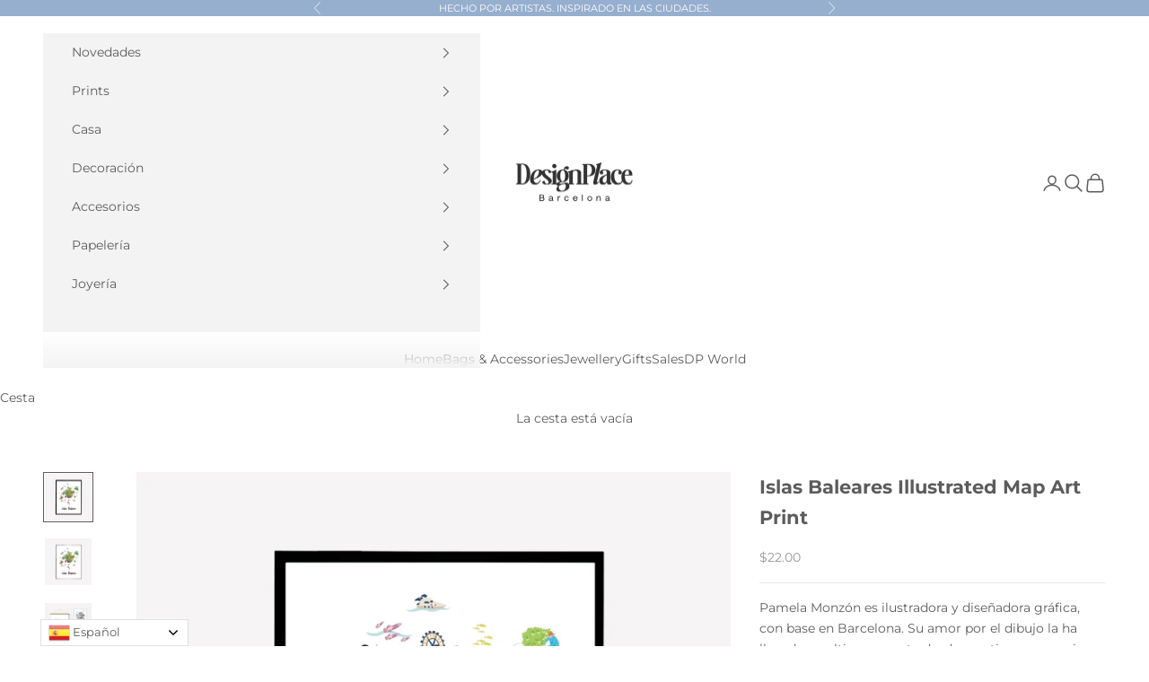

--- FILE ---
content_type: application/javascript
request_url: https://pandaapps.in/apps/languagepanda/getstoreinfo.php?shop=la-nostra-ciutat-store.myshopify.com&_=1768897667542
body_size: 485
content:
language_style = 'style_3';
language_position = 3;
language_onoff = 1;
translatelang = 1;
specific_languages = 'ca,en,fr,de,es';
primary_locale = 'en';
translate_from = 'es';
native_language = '1';
flagsize = '24';
htmlcode = '<div class="selected"><a href="#" onclick="return false;" class=""><img src="https://pandaapps.in/apps/languagepanda/flags/24/es.png" height="24" width="24" alt="es"> Español</a></div><div class="option" style="display: none;"><a href="#" onclick="doPandaTranslate(\'es|ca\');jQuery(\'div.pandaswitcher div.selected a\').html(jQuery(this).html());return false;" title="Català" class="nturl"><img data-gt-lazy-src="https://pandaapps.in/apps/languagepanda/flags/24/ca.png" height="24" width="24" alt="ca" src="https://pandaapps.in/apps/languagepanda/flags/24/ca.png"> Català</a><a href="#" onclick="doPandaTranslate(\'es|en\');jQuery(\'div.pandaswitcher div.selected a\').html(jQuery(this).html());return false;" title="English" class="nturl"><img data-gt-lazy-src="https://pandaapps.in/apps/languagepanda/flags/24/en.png" height="24" width="24" alt="en" src="https://pandaapps.in/apps/languagepanda/flags/24/en.png"> English</a><a href="#" onclick="doPandaTranslate(\'es|fr\');jQuery(\'div.pandaswitcher div.selected a\').html(jQuery(this).html());return false;" title="Français" class="nturl"><img data-gt-lazy-src="https://pandaapps.in/apps/languagepanda/flags/24/fr.png" height="24" width="24" alt="fr" src="https://pandaapps.in/apps/languagepanda/flags/24/fr.png"> Français</a><a href="#" onclick="doPandaTranslate(\'es|de\');jQuery(\'div.pandaswitcher div.selected a\').html(jQuery(this).html());return false;" title="Deutsch" class="nturl"><img data-gt-lazy-src="https://pandaapps.in/apps/languagepanda/flags/24/de.png" height="24" width="24" alt="de" src="https://pandaapps.in/apps/languagepanda/flags/24/de.png"> Deutsch</a><a href="#" onclick="doPandaTranslate(\'es|es\');jQuery(\'div.pandaswitcher div.selected a\').html(jQuery(this).html());return false;" title="Español" class="nturl"><img data-gt-lazy-src="https://pandaapps.in/apps/languagepanda/flags/24/es.png" height="24" width="24" alt="es" src="https://pandaapps.in/apps/languagepanda/flags/24/es.png"> Español</a></div>';
text_color = '#000000';
query_execute_time = 0.00036191940307617;


--- FILE ---
content_type: text/plain; charset=utf-8
request_url: https://sp-micro-proxy.b-cdn.net/micro?unique_id=la-nostra-ciutat-store.myshopify.com
body_size: 4479
content:
{"site":{"free_plan_limit_reached":false,"billing_status":null,"billing_active":true,"pricing_plan_required":false,"settings":{"proof_mobile_position":"Bottom","proof_desktop_position":"Bottom Left","proof_pop_size":"small","proof_start_delay_time":1,"proof_time_between":3,"proof_display_time":6,"proof_visible":false,"proof_cycle":true,"proof_mobile_enabled":false,"proof_desktop_enabled":true,"proof_tablet_enabled":null,"proof_locale":"en","proof_show_powered_by":false},"site_integrations":[{"id":"196845","enabled":true,"integration":{"name":"Shopify Add To Cart","handle":"shopify_storefront_add_to_cart","pro":false},"settings":{"proof_onclick_new_tab":null,"proof_exclude_pages":null,"proof_include_pages":[],"proof_display_pages_mode":"excluded","proof_minimum_activity_sessions":null,"proof_height":85,"proof_bottom":10,"proof_top":10,"proof_right":10,"proof_left":10,"proof_background_color":"#FFFFFF","proof_background_image_url":null,"proof_font_color":"#000000","proof_border_radius":40,"proof_padding_top":0,"proof_padding_bottom":0,"proof_padding_left":8,"proof_padding_right":16,"proof_icon_color":null,"proof_icon_background_color":null,"proof_hours_before_obscure":48,"proof_minimum_review_rating":5,"proof_highlights_color":"#fdcb6e","proof_display_review":true,"proof_show_review_on_hover":true,"proof_summary_time_range":1440,"proof_summary_minimum_count":10,"proof_show_media":false,"proof_show_message":false,"proof_media_url":null,"proof_media_position":null,"proof_nudge_click_url":null,"proof_icon_url":null,"proof_icon_mode":null,"proof_icon_enabled":false},"template":{"id":"36","body":{"top":"{{first_name}} in {{city}}, {{province}} {{country}}","middle":"Added to Cart {{product_title}}"},"raw_body":"<top>{{first_name}} in {{city}}, {{province}} {{country}}</top><middle>Added to Cart {{product_title}}</middle>","locale":"en"}},{"id":"196846","enabled":true,"integration":{"name":"Shopify Purchase","handle":"shopify_api_purchase","pro":false},"settings":{"proof_onclick_new_tab":null,"proof_exclude_pages":null,"proof_include_pages":[],"proof_display_pages_mode":"excluded","proof_minimum_activity_sessions":null,"proof_height":85,"proof_bottom":10,"proof_top":10,"proof_right":10,"proof_left":10,"proof_background_color":"#FFFFFF","proof_background_image_url":null,"proof_font_color":"#000000","proof_border_radius":40,"proof_padding_top":0,"proof_padding_bottom":0,"proof_padding_left":8,"proof_padding_right":16,"proof_icon_color":null,"proof_icon_background_color":null,"proof_hours_before_obscure":48,"proof_minimum_review_rating":5,"proof_highlights_color":"#fdcb6e","proof_display_review":true,"proof_show_review_on_hover":true,"proof_summary_time_range":1440,"proof_summary_minimum_count":10,"proof_show_media":false,"proof_show_message":false,"proof_media_url":null,"proof_media_position":null,"proof_nudge_click_url":null,"proof_icon_url":null,"proof_icon_mode":null,"proof_icon_enabled":false},"template":{"id":"4","body":{"top":"{{first_name}} in {{city}}, {{province}} {{country}}","middle":"Purchased {{product_title}}"},"raw_body":"<top>{{first_name}} in {{city}}, {{province}} {{country}}</top><middle>Purchased {{product_title}}</middle>","locale":"en"}}],"events":[{"id":"244177382","created_at":"2026-01-19T21:28:20.486Z","variables":{"first_name":"Someone","city":"Seville","province":"Andalusia","province_code":"AN","country":"Spain","country_code":"ES","product_title":"Home Keychain"},"click_url":"https://designplace.es/products/home-keychain","image_url":"https://cdn.shopify.com/s/files/1/1424/4182/files/home-keychain-572390.jpg?v=1715857316","product":{"id":"54247268","product_id":"7192541593689","title":"Home Keychain","created_at":"2022-11-30T10:33:34.000Z","updated_at":"2025-12-15T18:10:50.096Z","published_at":"2022-11-30T10:33:33.000Z"},"site_integration":{"id":"196845","enabled":true,"integration":{"name":"Shopify Add To Cart","handle":"shopify_storefront_add_to_cart","pro":false},"template":{"id":"36","body":{"top":"{{first_name}} in {{city}}, {{province}} {{country}}","middle":"Added to Cart {{product_title}}"},"raw_body":"<top>{{first_name}} in {{city}}, {{province}} {{country}}</top><middle>Added to Cart {{product_title}}</middle>","locale":"en"}}},{"id":"244162848","created_at":"2026-01-19T15:54:15.741Z","variables":{"first_name":"Someone","city":"Almaty","province":"Almaty","province_code":"ALA","country":"Kazakhstan","country_code":"KZ","product_title":"Devil Eye Collar"},"click_url":"https://designplace.es/products/devil-eye-collar","image_url":"https://cdn.shopify.com/s/files/1/1424/4182/files/laq-1302.jpg?v=1743500154","product":{"id":"56368489","product_id":"8423993934151","title":"Devil Eye Collar","created_at":"2023-05-24T12:15:32.000Z","updated_at":"2025-12-26T19:48:38.019Z","published_at":"2025-04-01T09:38:48.000Z"},"site_integration":{"id":"196845","enabled":true,"integration":{"name":"Shopify Add To Cart","handle":"shopify_storefront_add_to_cart","pro":false},"template":{"id":"36","body":{"top":"{{first_name}} in {{city}}, {{province}} {{country}}","middle":"Added to Cart {{product_title}}"},"raw_body":"<top>{{first_name}} in {{city}}, {{province}} {{country}}</top><middle>Added to Cart {{product_title}}</middle>","locale":"en"}}},{"id":"244162812","created_at":"2026-01-19T15:53:28.160Z","variables":{"first_name":"Someone","city":"Almaty","province":"Almaty","province_code":"ALA","country":"Kazakhstan","country_code":"KZ","product_title":"Devil Eye Collar"},"click_url":"https://designplace.es/products/devil-eye-collar","image_url":"https://cdn.shopify.com/s/files/1/1424/4182/files/laq-1302.jpg?v=1743500154","product":{"id":"56368489","product_id":"8423993934151","title":"Devil Eye Collar","created_at":"2023-05-24T12:15:32.000Z","updated_at":"2025-12-26T19:48:38.019Z","published_at":"2025-04-01T09:38:48.000Z"},"site_integration":{"id":"196845","enabled":true,"integration":{"name":"Shopify Add To Cart","handle":"shopify_storefront_add_to_cart","pro":false},"template":{"id":"36","body":{"top":"{{first_name}} in {{city}}, {{province}} {{country}}","middle":"Added to Cart {{product_title}}"},"raw_body":"<top>{{first_name}} in {{city}}, {{province}} {{country}}</top><middle>Added to Cart {{product_title}}</middle>","locale":"en"}}},{"id":"244136654","created_at":"2026-01-19T02:47:52.343Z","variables":{"first_name":"Someone","city":"Iztacalco","province":"Mexico City","province_code":"CMX","country":"Mexico","country_code":"MX","product_title":"Panot Sketch Ballpen"},"click_url":"https://designplace.es/products/panot-sketch-ballpen","image_url":"https://cdn.shopify.com/s/files/1/1424/4182/files/panot-sketch-ballpen.jpg?v=1733410912","product":{"id":"57179353","product_id":"8624358850887","title":"Panot Sketch Ballpen","created_at":"2023-08-01T08:08:31.000Z","updated_at":"2026-01-18T11:13:37.755Z","published_at":"2024-12-05T15:10:23.000Z"},"site_integration":{"id":"196845","enabled":true,"integration":{"name":"Shopify Add To Cart","handle":"shopify_storefront_add_to_cart","pro":false},"template":{"id":"36","body":{"top":"{{first_name}} in {{city}}, {{province}} {{country}}","middle":"Added to Cart {{product_title}}"},"raw_body":"<top>{{first_name}} in {{city}}, {{province}} {{country}}</top><middle>Added to Cart {{product_title}}</middle>","locale":"en"}}},{"id":"244128319","created_at":"2026-01-18T22:44:12.741Z","variables":{"first_name":"Someone","city":"Chianciano Terme","province":"Tuscany","province_code":"52","country":"Italy","country_code":"IT","product_title":"Don't touch me"},"click_url":"https://designplace.es/products/dont-touch-me","image_url":"https://cdn.shopify.com/s/files/1/1424/4182/files/LNC-1840-black.png?v=1730194689","product":{"id":"59521821","product_id":"9083402387783","title":"Don't touch me","created_at":"2024-03-04T11:09:14.000Z","updated_at":"2026-01-05T13:09:18.047Z","published_at":"2024-10-29T09:42:29.000Z"},"site_integration":{"id":"196845","enabled":true,"integration":{"name":"Shopify Add To Cart","handle":"shopify_storefront_add_to_cart","pro":false},"template":{"id":"36","body":{"top":"{{first_name}} in {{city}}, {{province}} {{country}}","middle":"Added to Cart {{product_title}}"},"raw_body":"<top>{{first_name}} in {{city}}, {{province}} {{country}}</top><middle>Added to Cart {{product_title}}</middle>","locale":"en"}}},{"id":"244125974","created_at":"2026-01-18T21:38:41.918Z","variables":{"first_name":"Someone","city":"Barcelona","province":"Catalonia","province_code":"CT","country":"Spain","country_code":"ES","product_title":"Tropical Fruit Lady Art Print"},"click_url":"https://designplace.es/products/tropical-fruit-lady-art-print","image_url":"https://cdn.shopify.com/s/files/1/1424/4182/products/TN-14n.png?v=1649236271","product":{"id":"51106161","product_id":"7036978430041","title":"Tropical Fruit Lady Art Print","created_at":"2022-04-06T08:57:52.000Z","updated_at":"2025-12-29T11:38:19.098Z","published_at":"2024-12-17T13:16:19.000Z"},"site_integration":{"id":"196845","enabled":true,"integration":{"name":"Shopify Add To Cart","handle":"shopify_storefront_add_to_cart","pro":false},"template":{"id":"36","body":{"top":"{{first_name}} in {{city}}, {{province}} {{country}}","middle":"Added to Cart {{product_title}}"},"raw_body":"<top>{{first_name}} in {{city}}, {{province}} {{country}}</top><middle>Added to Cart {{product_title}}</middle>","locale":"en"}}},{"id":"244125861","created_at":"2026-01-18T21:35:25.739Z","variables":{"first_name":"Someone","city":"Santander","province":"Cantabria","province_code":"CB","country":"Spain","country_code":"ES","product_title":"Cocktails Apron"},"click_url":"https://designplace.es/products/apron-cocktails","image_url":"https://cdn.shopify.com/s/files/1/1424/4182/files/apron-cocktails.png?v=1736422873","product":{"id":"58644850","product_id":"8937208611143","title":"Cocktails Apron","created_at":"2023-12-11T11:22:15.000Z","updated_at":"2025-11-27T15:21:18.143Z","published_at":"2025-01-09T11:41:16.000Z"},"site_integration":{"id":"196845","enabled":true,"integration":{"name":"Shopify Add To Cart","handle":"shopify_storefront_add_to_cart","pro":false},"template":{"id":"36","body":{"top":"{{first_name}} in {{city}}, {{province}} {{country}}","middle":"Added to Cart {{product_title}}"},"raw_body":"<top>{{first_name}} in {{city}}, {{province}} {{country}}</top><middle>Added to Cart {{product_title}}</middle>","locale":"en"}}},{"id":"244118066","created_at":"2026-01-18T18:11:11.000Z","variables":{"first_name":"Someone","city":"Greenville","province":"South Carolina","province_code":"SC","country":"United States","country_code":"US","product_title":"Croquetas Recipe Art Print"},"click_url":"https://designplace.es/products/croquetasreceta","image_url":"https://cdn.shopify.com/s/files/1/1424/4182/files/croquetas-recipe-art-print-746740.jpg?v=1715856889","product":{"id":"5556913","product_id":"2159690448985","title":"Croquetas Recipe Art Print","created_at":"2019-08-20T10:50:20.000Z","updated_at":"2026-01-19T12:01:34.053Z","published_at":"2023-03-10T12:43:43.000Z"},"site_integration":{"id":"196846","enabled":true,"integration":{"name":"Shopify Purchase","handle":"shopify_api_purchase","pro":false},"template":{"id":"4","body":{"top":"{{first_name}} in {{city}}, {{province}} {{country}}","middle":"Purchased {{product_title}}"},"raw_body":"<top>{{first_name}} in {{city}}, {{province}} {{country}}</top><middle>Purchased {{product_title}}</middle>","locale":"en"}}},{"id":"244118025","created_at":"2026-01-18T18:10:16.238Z","variables":{"first_name":"Someone","city":"Greenville","province":"South Carolina","province_code":"SC","country":"United States","country_code":"US","product_title":"Croquetas Recipe Art Print"},"click_url":"https://designplace.es/products/croquetasreceta","image_url":"https://cdn.shopify.com/s/files/1/1424/4182/files/croquetas-recipe-art-print-746740.jpg?v=1715856889","product":{"id":"5556913","product_id":"2159690448985","title":"Croquetas Recipe Art Print","created_at":"2019-08-20T10:50:20.000Z","updated_at":"2026-01-19T12:01:34.053Z","published_at":"2023-03-10T12:43:43.000Z"},"site_integration":{"id":"196845","enabled":true,"integration":{"name":"Shopify Add To Cart","handle":"shopify_storefront_add_to_cart","pro":false},"template":{"id":"36","body":{"top":"{{first_name}} in {{city}}, {{province}} {{country}}","middle":"Added to Cart {{product_title}}"},"raw_body":"<top>{{first_name}} in {{city}}, {{province}} {{country}}</top><middle>Added to Cart {{product_title}}</middle>","locale":"en"}}},{"id":"244114040","created_at":"2026-01-18T16:25:19.002Z","variables":{"first_name":"Someone","city":"Barcelona","province":"Catalonia","province_code":"CT","country":"Spain","country_code":"ES","product_title":"Definición Padrí Català Tarjeta de Felicitación"},"click_url":"https://designplace.es/products/definicion-padri-catala-tarjeta-de-felicitacion","image_url":"https://cdn.shopify.com/s/files/1/1424/4182/files/definicion-padri-catala-tarjeta-de-felicitacion-280790.jpg?v=1715856901","product":{"id":"49340113","product_id":"6946265366617","title":"Definición Padrí Català Tarjeta de Felicitación","created_at":"2021-12-15T08:32:21.000Z","updated_at":"2025-08-11T13:01:23.147Z","published_at":"2021-12-15T08:32:20.000Z"},"site_integration":{"id":"196845","enabled":true,"integration":{"name":"Shopify Add To Cart","handle":"shopify_storefront_add_to_cart","pro":false},"template":{"id":"36","body":{"top":"{{first_name}} in {{city}}, {{province}} {{country}}","middle":"Added to Cart {{product_title}}"},"raw_body":"<top>{{first_name}} in {{city}}, {{province}} {{country}}</top><middle>Added to Cart {{product_title}}</middle>","locale":"en"}}},{"id":"244111872","created_at":"2026-01-18T15:22:11.028Z","variables":{"first_name":"Someone","city":"Sollentuna","province":"Stockholm County","province_code":"AB","country":"Sweden","country_code":"SE","product_title":"Barcelona Experience Tote Bag"},"click_url":"https://designplace.es/products/barcelonaexperiencetotebag","image_url":"https://cdn.shopify.com/s/files/1/1424/4182/files/totebags-bcn-experience.jpg?v=1737384531","product":{"id":"5648047","product_id":"1509570904153","title":"Barcelona Experience Tote Bag","created_at":"2018-09-10T11:07:32.000Z","updated_at":"2025-12-16T17:35:13.901Z","published_at":"2018-09-10T11:07:29.000Z"},"site_integration":{"id":"196845","enabled":true,"integration":{"name":"Shopify Add To Cart","handle":"shopify_storefront_add_to_cart","pro":false},"template":{"id":"36","body":{"top":"{{first_name}} in {{city}}, {{province}} {{country}}","middle":"Added to Cart {{product_title}}"},"raw_body":"<top>{{first_name}} in {{city}}, {{province}} {{country}}</top><middle>Added to Cart {{product_title}}</middle>","locale":"en"}}},{"id":"244110789","created_at":"2026-01-18T14:46:58.429Z","variables":{"first_name":"Someone","city":"Lisbon","province":"Lisbon","province_code":"11","country":"Portugal","country_code":"PT","product_title":"Panot Sketch Wallet (PU)"},"click_url":"https://designplace.es/products/panot-sketch-wallet-pu","image_url":"https://cdn.shopify.com/s/files/1/1424/4182/files/LNC-1453_1.jpg?v=1717662549","product":{"id":"57425634","product_id":"8759186358599","title":"Panot Sketch Wallet (PU)","created_at":"2023-08-22T11:04:04.000Z","updated_at":"2026-01-18T15:24:07.748Z","published_at":"2024-06-06T12:20:14.000Z"},"site_integration":{"id":"196845","enabled":true,"integration":{"name":"Shopify Add To Cart","handle":"shopify_storefront_add_to_cart","pro":false},"template":{"id":"36","body":{"top":"{{first_name}} in {{city}}, {{province}} {{country}}","middle":"Added to Cart {{product_title}}"},"raw_body":"<top>{{first_name}} in {{city}}, {{province}} {{country}}</top><middle>Added to Cart {{product_title}}</middle>","locale":"en"}}},{"id":"244110656","created_at":"2026-01-18T14:42:14.450Z","variables":{"first_name":"Someone","city":"Kanazawa","province":"Ishikawa","province_code":"17","country":"Japan","country_code":"JP","product_title":"I sleep in the caos"},"click_url":"https://designplace.es/products/i-sleep-in-the-caos","image_url":"https://cdn.shopify.com/s/files/1/1424/4182/files/LNC-1843-black.png?v=1730194753","product":{"id":"59521831","product_id":"9083410284871","title":"I sleep in the caos","created_at":"2024-03-04T11:14:16.000Z","updated_at":"2026-01-08T10:59:57.721Z","published_at":"2024-10-29T09:44:06.000Z"},"site_integration":{"id":"196845","enabled":true,"integration":{"name":"Shopify Add To Cart","handle":"shopify_storefront_add_to_cart","pro":false},"template":{"id":"36","body":{"top":"{{first_name}} in {{city}}, {{province}} {{country}}","middle":"Added to Cart {{product_title}}"},"raw_body":"<top>{{first_name}} in {{city}}, {{province}} {{country}}</top><middle>Added to Cart {{product_title}}</middle>","locale":"en"}}},{"id":"244110508","created_at":"2026-01-18T14:37:25.868Z","variables":{"first_name":"Someone","city":"Kanazawa","province":"Ishikawa","province_code":"17","country":"Japan","country_code":"JP","product_title":"Pomeranian Art Print"},"click_url":"https://designplace.es/products/pomeranian","image_url":"https://cdn.shopify.com/s/files/1/1424/4182/files/pomeranian-art-print-473564.jpg?v=1715857804","product":{"id":"10517250","product_id":"4094560567385","title":"Pomeranian Art Print","created_at":"2019-09-17T14:05:29.000Z","updated_at":"2025-10-07T07:16:13.764Z","published_at":"2019-09-17T14:05:29.000Z"},"site_integration":{"id":"196845","enabled":true,"integration":{"name":"Shopify Add To Cart","handle":"shopify_storefront_add_to_cart","pro":false},"template":{"id":"36","body":{"top":"{{first_name}} in {{city}}, {{province}} {{country}}","middle":"Added to Cart {{product_title}}"},"raw_body":"<top>{{first_name}} in {{city}}, {{province}} {{country}}</top><middle>Added to Cart {{product_title}}</middle>","locale":"en"}}},{"id":"244107641","created_at":"2026-01-18T13:02:47.675Z","variables":{"first_name":"Someone","city":"Madrid","province":"Madrid","province_code":"MD","country":"Spain","country_code":"ES","product_title":"Tramuntana Beige Art Print"},"click_url":"https://designplace.es/products/tramuntana-beige-art-print","image_url":"https://cdn.shopify.com/s/files/1/1424/4182/files/fc-51-black.png?v=1737117018","product":{"id":"60388297","product_id":"9286865715527","title":"Tramuntana Beige Art Print","created_at":"2024-06-18T07:35:59.000Z","updated_at":"2026-01-10T11:20:48.315Z","published_at":"2025-01-17T12:48:57.000Z"},"site_integration":{"id":"196845","enabled":true,"integration":{"name":"Shopify Add To Cart","handle":"shopify_storefront_add_to_cart","pro":false},"template":{"id":"36","body":{"top":"{{first_name}} in {{city}}, {{province}} {{country}}","middle":"Added to Cart {{product_title}}"},"raw_body":"<top>{{first_name}} in {{city}}, {{province}} {{country}}</top><middle>Added to Cart {{product_title}}</middle>","locale":"en"}}},{"id":"244100533","created_at":"2026-01-18T08:17:27.597Z","variables":{"first_name":"Someone","city":"Barcelona","province":"Catalonia","province_code":"CT","country":"Spain","country_code":"ES","product_title":"Turquoise Panot Cement Coaster"},"click_url":"https://designplace.es/products/turquoise-panot-cement-coaster","image_url":"https://cdn.shopify.com/s/files/1/1424/4182/files/540990280_1962731997879953_316696752825638370_n.jpg?v=1756287190","product":{"id":"63438585","product_id":"10159913959751","title":"Turquoise Panot Cement Coaster","created_at":"2025-05-07T10:29:16.698Z","updated_at":"2026-01-18T16:20:48.364Z","published_at":"2025-07-29T14:52:27.000Z"},"site_integration":{"id":"196845","enabled":true,"integration":{"name":"Shopify Add To Cart","handle":"shopify_storefront_add_to_cart","pro":false},"template":{"id":"36","body":{"top":"{{first_name}} in {{city}}, {{province}} {{country}}","middle":"Added to Cart {{product_title}}"},"raw_body":"<top>{{first_name}} in {{city}}, {{province}} {{country}}</top><middle>Added to Cart {{product_title}}</middle>","locale":"en"}}},{"id":"244086325","created_at":null,"variables":{"first_name":"Someone","city":"Kuchl","province":"Salzburg","province_code":"5","country":"Austria","country_code":"AT","product_title":"Lemons Pot Holder"},"click_url":"https://designplace.es/products/lemons-pot-holder","image_url":"https://cdn.shopify.com/s/files/1/1424/4182/files/lemons-pot-holder2.jpg?v=1732271548","product":{"id":"58644879","product_id":"8937216344391","title":"Lemons Pot Holder","created_at":"2023-12-11T11:31:14.000Z","updated_at":"2026-01-18T17:26:48.504Z","published_at":"2024-11-22T10:33:15.000Z"},"site_integration":{"id":"196845","enabled":true,"integration":{"name":"Shopify Add To Cart","handle":"shopify_storefront_add_to_cart","pro":false},"template":{"id":"36","body":{"top":"{{first_name}} in {{city}}, {{province}} {{country}}","middle":"Added to Cart {{product_title}}"},"raw_body":"<top>{{first_name}} in {{city}}, {{province}} {{country}}</top><middle>Added to Cart {{product_title}}</middle>","locale":"en"}}},{"id":"244084469","created_at":null,"variables":{"first_name":"Someone","city":"Ottawa","province":"Ontario","province_code":"ON","country":"Canada","country_code":"CA","product_title":"Catedral Art Print"},"click_url":"https://designplace.es/products/catedral-art-print","image_url":"https://cdn.shopify.com/s/files/1/1424/4182/files/catedral-s.png?v=1755177399","product":{"id":"64185384","product_id":"10301731275079","title":"Catedral Art Print","created_at":"2025-08-12T14:56:51.833Z","updated_at":"2026-01-09T10:58:37.828Z","published_at":"2025-08-14T13:20:33.000Z"},"site_integration":{"id":"196845","enabled":true,"integration":{"name":"Shopify Add To Cart","handle":"shopify_storefront_add_to_cart","pro":false},"template":{"id":"36","body":{"top":"{{first_name}} in {{city}}, {{province}} {{country}}","middle":"Added to Cart {{product_title}}"},"raw_body":"<top>{{first_name}} in {{city}}, {{province}} {{country}}</top><middle>Added to Cart {{product_title}}</middle>","locale":"en"}}},{"id":"244077960","created_at":null,"variables":{"first_name":"Someone","city":"Paris","province":"Île-de-France","province_code":"IDF","country":"France","country_code":"FR","product_title":"Agus Minuto - Guía felicidad"},"click_url":"https://designplace.es/products/agus-minuto-guia-felicidad","image_url":"https://cdn.shopify.com/s/files/1/1424/4182/files/amr-08black.png?v=1763132382","product":{"id":"65281130","product_id":"10481243685191","title":"Agus Minuto - Guía felicidad","created_at":"2025-11-14T14:46:13.789Z","updated_at":"2026-01-14T17:05:57.439Z","published_at":"2025-11-21T14:54:10.000Z"},"site_integration":{"id":"196845","enabled":true,"integration":{"name":"Shopify Add To Cart","handle":"shopify_storefront_add_to_cart","pro":false},"template":{"id":"36","body":{"top":"{{first_name}} in {{city}}, {{province}} {{country}}","middle":"Added to Cart {{product_title}}"},"raw_body":"<top>{{first_name}} in {{city}}, {{province}} {{country}}</top><middle>Added to Cart {{product_title}}</middle>","locale":"en"}}},{"id":"244071954","created_at":null,"variables":{"first_name":"Someone","city":"La Colle-sur-Loup","province":"Provence-Alpes-Côte d'Azur","province_code":"PAC","country":"France","country_code":"FR","product_title":"Barcelona Castellano Dictionary Art Print"},"click_url":"https://designplace.es/products/barcelonaspanishdictionaryartprint","image_url":"https://cdn.shopify.com/s/files/1/1424/4182/files/barcelona-castellano-dictionary-art-print-740234.png?v=1715856627","product":{"id":"485486","product_id":"1622960832601","title":"Barcelona Castellano Dictionary Art Print","created_at":"2018-10-02T09:42:46.000Z","updated_at":"2026-01-17T17:34:44.716Z","published_at":"2018-10-02T09:42:44.000Z"},"site_integration":{"id":"196845","enabled":true,"integration":{"name":"Shopify Add To Cart","handle":"shopify_storefront_add_to_cart","pro":false},"template":{"id":"36","body":{"top":"{{first_name}} in {{city}}, {{province}} {{country}}","middle":"Added to Cart {{product_title}}"},"raw_body":"<top>{{first_name}} in {{city}}, {{province}} {{country}}</top><middle>Added to Cart {{product_title}}</middle>","locale":"en"}}},{"id":"244067508","created_at":null,"variables":{"first_name":"Someone","city":"Barcelona","province":"Catalonia","province_code":"CT","country":"Spain","country_code":"ES","product_title":"Skyline Barcelona Art Print"},"click_url":"https://designplace.es/products/skylinebarcelona","image_url":"https://cdn.shopify.com/s/files/1/1424/4182/files/skyline-barcelona-art-print-971753.jpg?v=1715857956","product":{"id":"489461","product_id":"1720612716633","title":"Skyline Barcelona Art Print","created_at":"2018-10-20T09:59:48.000Z","updated_at":"2026-01-18T14:57:23.021Z","published_at":"2018-10-20T09:59:46.000Z"},"site_integration":{"id":"196845","enabled":true,"integration":{"name":"Shopify Add To Cart","handle":"shopify_storefront_add_to_cart","pro":false},"template":{"id":"36","body":{"top":"{{first_name}} in {{city}}, {{province}} {{country}}","middle":"Added to Cart {{product_title}}"},"raw_body":"<top>{{first_name}} in {{city}}, {{province}} {{country}}</top><middle>Added to Cart {{product_title}}</middle>","locale":"en"}}},{"id":"244067424","created_at":null,"variables":{"first_name":"Someone","city":"Barcelona","province":"Catalonia","province_code":"CT","country":"Spain","country_code":"ES","product_title":"Barcelona Aerial View Art Print"},"click_url":"https://designplace.es/products/barcelonaaerialview30x40cm","image_url":"https://cdn.shopify.com/s/files/1/1424/4182/products/XJ-50n.png?v=1647598182","product":{"id":"10500990","product_id":"545854259230","title":"Barcelona Aerial View Art Print","created_at":"2018-02-27T09:47:19.000Z","updated_at":"2026-01-18T14:08:32.756Z","published_at":"2024-12-17T12:32:43.000Z"},"site_integration":{"id":"196845","enabled":true,"integration":{"name":"Shopify Add To Cart","handle":"shopify_storefront_add_to_cart","pro":false},"template":{"id":"36","body":{"top":"{{first_name}} in {{city}}, {{province}} {{country}}","middle":"Added to Cart {{product_title}}"},"raw_body":"<top>{{first_name}} in {{city}}, {{province}} {{country}}</top><middle>Added to Cart {{product_title}}</middle>","locale":"en"}}},{"id":"244067291","created_at":null,"variables":{"first_name":"Someone","city":"Oslo","province":"Oslo County","province_code":"03","country":"Norway","country_code":"NO","product_title":"Enamora't Beige Art Print"},"click_url":"https://designplace.es/products/enamorat-beige-art-print","image_url":"https://cdn.shopify.com/s/files/1/1424/4182/files/fc-47-black.png?v=1737118117","product":{"id":"60388287","product_id":"9286864208199","title":"Enamora't Beige Art Print","created_at":"2024-06-18T07:34:14.000Z","updated_at":"2026-01-05T15:19:28.737Z","published_at":"2025-01-17T12:48:55.000Z"},"site_integration":{"id":"196845","enabled":true,"integration":{"name":"Shopify Add To Cart","handle":"shopify_storefront_add_to_cart","pro":false},"template":{"id":"36","body":{"top":"{{first_name}} in {{city}}, {{province}} {{country}}","middle":"Added to Cart {{product_title}}"},"raw_body":"<top>{{first_name}} in {{city}}, {{province}} {{country}}</top><middle>Added to Cart {{product_title}}</middle>","locale":"en"}}},{"id":"244067264","created_at":null,"variables":{"first_name":"Someone","city":"Isidro Casanova","province":"Buenos Aires","province_code":"B","country":"Argentina","country_code":"AR","product_title":"Barcelona Cityscape Coaster"},"click_url":"https://designplace.es/products/barcelona-cityscape-coaster","image_url":"https://cdn.shopify.com/s/files/1/1424/4182/files/LNC-570_ef0ba8e9-18a3-4f66-b068-166896dac9e8.jpg?v=1718005141","product":{"id":"55185315","product_id":"7242815373401","title":"Barcelona Cityscape Coaster","created_at":"2023-02-21T16:22:07.000Z","updated_at":"2026-01-17T16:45:48.965Z","published_at":"2024-06-07T09:44:04.000Z"},"site_integration":{"id":"196845","enabled":true,"integration":{"name":"Shopify Add To Cart","handle":"shopify_storefront_add_to_cart","pro":false},"template":{"id":"36","body":{"top":"{{first_name}} in {{city}}, {{province}} {{country}}","middle":"Added to Cart {{product_title}}"},"raw_body":"<top>{{first_name}} in {{city}}, {{province}} {{country}}</top><middle>Added to Cart {{product_title}}</middle>","locale":"en"}}},{"id":"244059766","created_at":null,"variables":{"first_name":"Someone","city":"Barcelona","province":"Barcelona","province_code":"B","country":"Spain","country_code":"ES","product_title":"Pulsera Tres Panot Plateado"},"click_url":"https://designplace.es/products/pulsera-tres-panot-plateado","image_url":"https://cdn.shopify.com/s/files/1/1424/4182/files/pulsera-tres-panot-plateado-835058.jpg?v=1715857850","product":{"id":"55562774","product_id":"7258442006617","title":"Pulsera Tres Panot Plateado","created_at":"2023-03-16T09:58:46.000Z","updated_at":"2026-01-17T10:57:48.324Z","published_at":"2023-03-16T11:31:22.000Z"},"site_integration":{"id":"196846","enabled":true,"integration":{"name":"Shopify Purchase","handle":"shopify_api_purchase","pro":false},"template":{"id":"4","body":{"top":"{{first_name}} in {{city}}, {{province}} {{country}}","middle":"Purchased {{product_title}}"},"raw_body":"<top>{{first_name}} in {{city}}, {{province}} {{country}}</top><middle>Purchased {{product_title}}</middle>","locale":"en"}}}]}}

--- FILE ---
content_type: text/javascript; charset=utf-8
request_url: https://designplace.es/products/islas-baleares-illustrated-map-art-print.js
body_size: 1071
content:
{"id":7177193390169,"title":"Islas Baleares Illustrated Map Art Print","handle":"islas-baleares-illustrated-map-art-print","description":"\u003cp dir=\"ltr\"\u003e\u003cspan\u003ePamela Monzón es ilustradora y diseñadora gráfica, con base en Barcelona. Su amor por el dibujo la ha llevado a cultivar ese arte desde que tiene memoria y por ello adora exporar diversas técnicas de ilustración.\u003c\/span\u003e\u003c\/p\u003e\n\u003cp dir=\"ltr\"\u003e\u003cspan\u003eNació en Cusco (Perú), la ciudad imperial de los Incas y desde muy pequeña ha seguido muy de cerca de su cultura y su folclore, aprendiendo cada vez más sobre danzas tradicionales, máscaras, mitos y leyendas, temas que constantemente explora en sus obras.\u003c\/span\u003e\u003c\/p\u003e\n\u003cp dir=\"ltr\"\u003e\u003cspan\u003eEn esta colección viaja hasta España, atravesando sus diferentes regiones y resaltando sus cosas más emblemáticas y reconocidas.\u003c\/span\u003e\u003c\/p\u003e\n\u003cp\u003e \u003c\/p\u003e","published_at":"2022-10-27T12:12:49+02:00","created_at":"2022-10-27T12:12:50+02:00","vendor":"LNC Originals","type":"Prints","tags":["LNC Originals","Map","Memories","Miranda"],"price":1800,"price_min":1800,"price_max":1800,"available":true,"price_varies":false,"compare_at_price":null,"compare_at_price_min":0,"compare_at_price_max":0,"compare_at_price_varies":false,"variants":[{"id":40301841350745,"title":"A4","option1":"A4","option2":null,"option3":null,"sku":"LNC-884","requires_shipping":true,"taxable":true,"featured_image":null,"available":true,"name":"Islas Baleares Illustrated Map Art Print - A4","public_title":"A4","options":["A4"],"price":1800,"weight":0,"compare_at_price":null,"inventory_quantity":3,"inventory_management":"shopify","inventory_policy":"deny","barcode":"LNC-884","requires_selling_plan":false,"selling_plan_allocations":[]}],"images":["\/\/cdn.shopify.com\/s\/files\/1\/1424\/4182\/files\/islas-baleares-illustrated-map-art-print-405248.jpg?v=1715857452","\/\/cdn.shopify.com\/s\/files\/1\/1424\/4182\/files\/islas-baleares-illustrated-map-art-print-894699.jpg?v=1715857452","\/\/cdn.shopify.com\/s\/files\/1\/1424\/4182\/files\/islas-baleares-illustrated-map-art-print-416531.jpg?v=1715857452"],"featured_image":"\/\/cdn.shopify.com\/s\/files\/1\/1424\/4182\/files\/islas-baleares-illustrated-map-art-print-405248.jpg?v=1715857452","options":[{"name":"Size","position":1,"values":["A4"]}],"url":"\/products\/islas-baleares-illustrated-map-art-print","media":[{"alt":"Islas Baleares Illustrated Map Art Print - DesignPlace","id":47710819811655,"position":1,"preview_image":{"aspect_ratio":1.0,"height":1200,"width":1200,"src":"https:\/\/cdn.shopify.com\/s\/files\/1\/1424\/4182\/files\/islas-baleares-illustrated-map-art-print-405248.jpg?v=1715857452"},"aspect_ratio":1.0,"height":1200,"media_type":"image","src":"https:\/\/cdn.shopify.com\/s\/files\/1\/1424\/4182\/files\/islas-baleares-illustrated-map-art-print-405248.jpg?v=1715857452","width":1200},{"alt":"Islas Baleares Illustrated Map Art Print - DesignPlace","id":47710819877191,"position":2,"preview_image":{"aspect_ratio":1.0,"height":1200,"width":1200,"src":"https:\/\/cdn.shopify.com\/s\/files\/1\/1424\/4182\/files\/islas-baleares-illustrated-map-art-print-894699.jpg?v=1715857452"},"aspect_ratio":1.0,"height":1200,"media_type":"image","src":"https:\/\/cdn.shopify.com\/s\/files\/1\/1424\/4182\/files\/islas-baleares-illustrated-map-art-print-894699.jpg?v=1715857452","width":1200},{"alt":"Islas Baleares Illustrated Map Art Print - DesignPlace","id":47710819975495,"position":3,"preview_image":{"aspect_ratio":1.0,"height":1200,"width":1200,"src":"https:\/\/cdn.shopify.com\/s\/files\/1\/1424\/4182\/files\/islas-baleares-illustrated-map-art-print-416531.jpg?v=1715857452"},"aspect_ratio":1.0,"height":1200,"media_type":"image","src":"https:\/\/cdn.shopify.com\/s\/files\/1\/1424\/4182\/files\/islas-baleares-illustrated-map-art-print-416531.jpg?v=1715857452","width":1200}],"requires_selling_plan":false,"selling_plan_groups":[]}